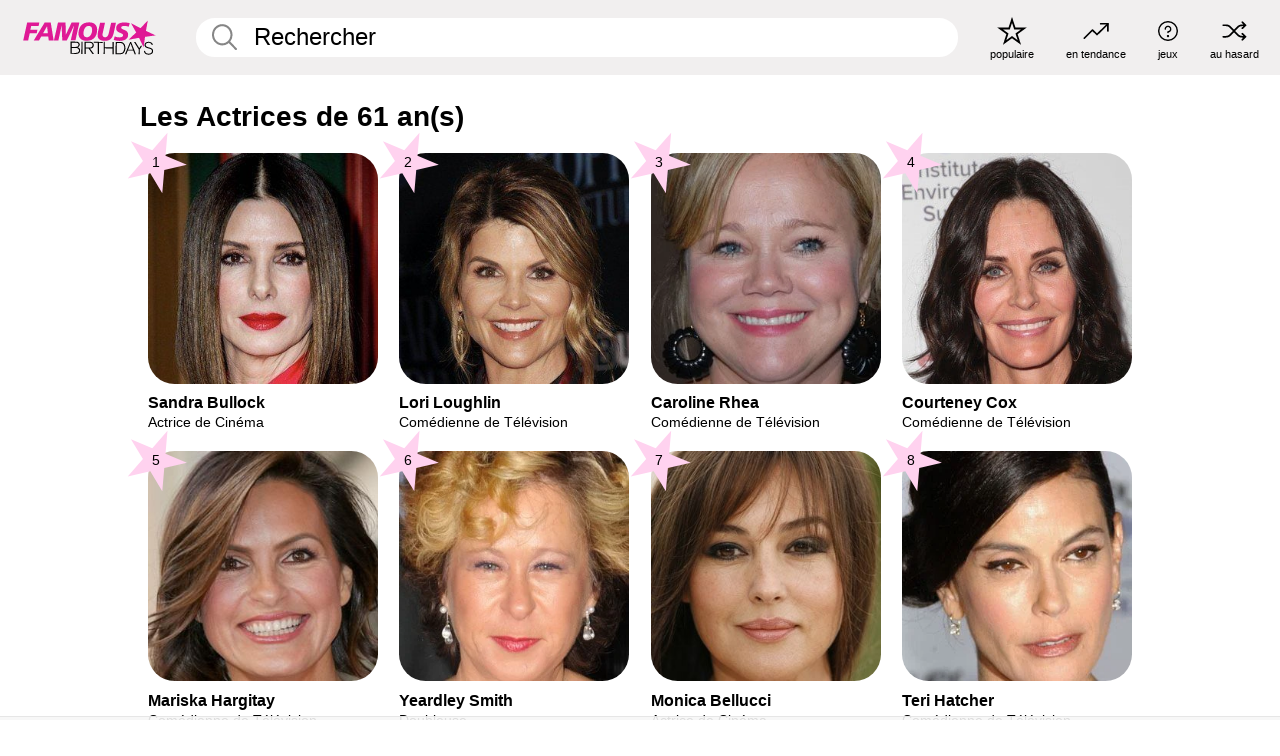

--- FILE ---
content_type: text/plain;charset=UTF-8
request_url: https://c.pub.network/v2/c
body_size: -114
content:
6c6e3374-b3bf-4bca-81bb-905cc875f737

--- FILE ---
content_type: text/plain;charset=UTF-8
request_url: https://c.pub.network/v2/c
body_size: -268
content:
945d67f4-0951-4f13-97b1-1edc144eb17b